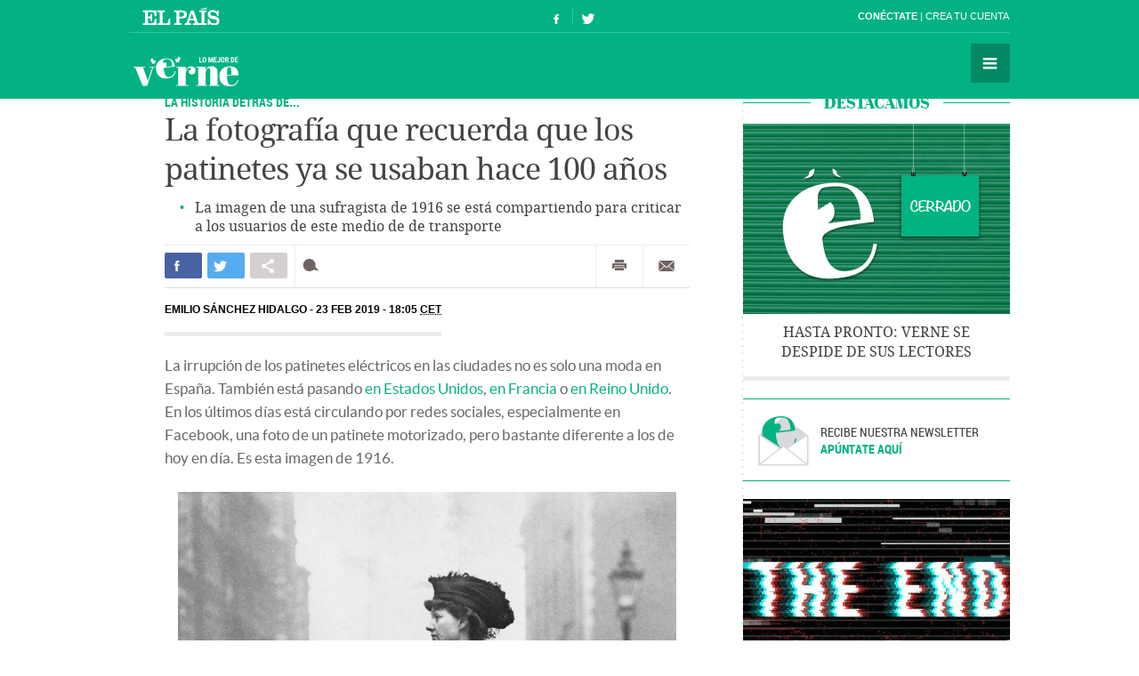

--- FILE ---
content_type: text/html; charset=UTF-8
request_url: https://verne.elpais.com/verne/2019/02/23/articulo/1550938959_901007.html
body_size: 13418
content:
<!DOCTYPE html>
<html lang="es">
<head>
<meta http-equiv="Content-Type" content="text/html; charset=utf8" />
<title> La fotografía que recuerda que los patinetes ya se usaban hace 100 años | Verne EL PA&Iacute;S</title>
<meta name="lang" content="es" />
<meta name="viewport" content="width=device-width,initial-scale=1, user-scalable=no" />
<meta name="author" content="Ediciones El País" />
<meta name="description" content="La imagen de una sufragista de 1916 se está compartiendo para criticar a los usuarios de este medio de de transporte." />
<meta name="keywords" content="fotografía, recordar, patinete, usar, hacer, 100, año, imagen, sufragista, 1916, estar, compartir, criticar, usuario, medio, transporte" />
<meta name="date" scheme="W3CDTF" content="2019-02-23T18:05:42+01:00" />
<meta name="apple-mobile-web-app-capable" content="yes" />
<meta name="apple-mobile-web-app-status-bar-style" content="transparent" />
<meta name="mobile-web-app-capable" content="yes" />
<meta name="news_keywords" content="Patinetes eléctricos,Feminismo,Transporte urbano,Movimientos sociales,Vehículos,Mujeres,Transporte"/>
<meta name="DC.title" lang="es" content="La fotografía que recuerda que los patinetes ya se usaban hace 100 años" />
<meta name="DC.description" lang="es" content="La imagen de una sufragista de 1916 se está compartiendo para criticar a los usuarios de este medio de de transporte." />
<meta name="DC.subject" lang="es" content="fotografía, recordar, patinete, usar, hacer, 100, año, imagen, sufragista, 1916, estar, compartir, criticar, usuario, medio, transporte" />
<meta name="DC.date.issued" scheme="W3CDTF" content="2019-02-23" />
<meta name="DC.creator" content="Ediciones El País" />
<meta name="DC.publisher" content="Ediciones El País" />
<meta name="DC.date" scheme="W3CDTF" content="2019-02-23" />
<meta name="DC.language" scheme="RFC1766" content="es" />
<meta property="article:modified_time" content="2019-02-23T18:05:42+01:00" />
<meta property="article:publisher" content="https://www.facebook.com/verne.elpais" />
<meta property="article:published_time" content="2019-02-23" />
<meta property="article:section" content="articulo" />
<meta property="article:tag" content="Patinetes eléctricos" />
<meta property="article:tag" content="Feminismo" />
<meta property="article:tag" content="Transporte urbano" />
<meta property="article:tag" content="Movimientos sociales" />
<meta property="article:tag" content="Vehículos" />
<meta property="article:tag" content="Mujeres" />
<meta property="article:tag" content="Transporte" />
<meta property="og:title" content="La fotografía que recuerda que los patinetes ya se usaban hace 100 años"/>
<meta property="og:description" content="La imagen de una sufragista de 1916 se está compartiendo para criticar a los usuarios de este medio de de transporte."/>
<meta property="og:image" content="https://ep01.epimg.net/verne/imagenes/2019/02/23/articulo/1550938959_901007_1550940346_rrss_normal.jpg"/>
<meta property="og:image:width" content="720">
<meta property="og:image:height" content="377">
<meta property="og:updated_time" content="2019-02-23T18:05:42+01:00" />
<meta property="og:url" content="https://verne.elpais.com/verne/2019/02/23/articulo/1550938959_901007.html" />
<meta property="og:type" content="article"/>
<meta property="og:site_name" content="Verne"/>
<meta property="fb:pages"      content="778087035581065" />
<meta property="fb:app_id" content="94039431626"/>
<meta property="twitter:card" content="summary_large_image" />
<meta property="twitter:site" content="@verne" />
<link rel="alternate" href="https://ep00.epimg.net/rss/verne/portada.xml" type="application/rss+xml" title="RSS de la portada de Verne"/>
<link rel="apple-touch-icon-precomposed" href="//ep01.epimg.net/verne/iconos/v1.x/v1.0/logos/ico_app.png" />
<link rel="shortcut icon" sizes="196x196" href="//ep01.epimg.net/verne/iconos/v1.x/v1.0/logos/ico_app.png" />
<link rel="canonical" href="https://verne.elpais.com/verne/2019/02/23/articulo/1550938959_901007.html" />
<link rel="amphtml" href="https://verne.elpais.com/verne/2019/02/23/articulo/1550938959_901007.amp.html" />
<link rel="icon" href="//ep01.epimg.net/verne/iconos/v1.x/v1.0/logos/favicon.ico" type="image/png" />
<script language="javaScript" type="text/javascript">
var c_title         = encodeURIComponent('La fotografía que recuerda que los patinetes ya se usaban hace 100 años');
var c_via           = '@verne';
    c_via           = c_via.split('@');
    c_via           = c_via[1];
var c_url           = 'https://verne.elpais.com/verne/2019/02/23/articulo/1550938959_901007.html/verne/2019/02/23/articulo/1550938959_901007.html';
var c_media         = 'https://ep01.epimg.net/verne/imagenes/2019/02/23/articulo/1550938959_901007_1550940346_rrss_normal.jpg';
var c_description   = 'La imagen de una sufragista de 1916 se está compartiendo para criticar a los usuarios de este medio de de transporte.';
var c_idioma        = 'es';
var url_cache       = '';
</script>
<link href="//ep01.epimg.net/verne/estilos/v1.x/v1.0/comunes.css"  rel="stylesheet" />
<link href="//ep01.epimg.net/verne/estilos/v1.x/v1.0/noticia.css"  rel="stylesheet" />
<link href="//ep01.epimg.net/verne/estilos/v1.x/v1.0/imprimir.css" media="print" rel="stylesheet" />
<!--[if lt IE 9]> <script type="text/javascript" src="//ep01.epimg.net/verne/js/v1.x/v1.0/html5.js"></script> <link rel="stylesheet" href="//ep01.epimg.net/verne/estilos/v1.x/v1.0/ie.css"/> <![endif]--> 
<script type="text/javascript" src="//ep01.epimg.net/verne/js/v1.x/v1.0/noticia.js"></script>
<script type="text/javascript" src="//ep01.epimg.net/verne/js/v1.x/v1.0/noticia_pasapasa.js"></script>
<script type="text/javascript" src="//ep01.epimg.net/verne/js/v1.x/v1.0/funciones.js"></script>
<script type="text/javascript" src="//ep01.epimg.net/js/comun/ll/lazyload.min.js"></script>
<script type="text/javascript">
//<![CDATA[
	var videoPublicityDown = false;
	var videoFuente = "0";
	var url_cache = "//ep02.epimg.net";
	var url_reproductor_epet = "/reproductores/playerVERNE.swf";
	var css_multimedia = "//ep00.epimg.net/estilos/multimedia/multimedia_verne.css";

	var UrlPublicidad = "//pubads.g.doubleclick.net/gampad/ads?sz=640x480&iu=%2F7811748%2Felpais_web%2Fplayer_video%2Fflash&ciu_szs=&impl=s&gdfp_req=1&env=vp&output=vast&correlator={random}&unviewed_position_start=1&description_url=[description_url]";
	var UrlPublicidadOveron = "//pubads.g.doubleclick.net/gampad/ads?sz=640x480&iu=%2F7811748%2Foveron_player%2Felpais_web%2Fflash&ciu_szs=&impl=s&gdfp_req=1&env=vp&output=vast&correlator={random}&unviewed_position_start=1&description_url=[description_url]";

	var publicidad_HTML5 = true;
	var postroll_HTML5 = true;
	var marcado_logtrust = true;
	var MPEP_responsive = true;
	var prebidVideoPEP = true;

	var mediateca_activo_PEP = true;
	//var simplemediaplayer_mediateca_PEP = "//playertop.elpais.com/psdmedia/media/simple/js/SimpleMediaPlayer.youtube.js"
	//var simplemediaplayer_mediateca_PEP = "//playertop.elpais.com/psdmedia/media/simple/js/SimpleMediaPlayer.youtube2.js"

	var DFP_agrupados = 'la_historia_detras_de_a';
	var listado_norm_tags = 'patinetes_electricos_a,feminismo_a,transporte_urbano_a,movimientos_sociales_a,vehiculos_a,mujeres_a,transporte_a,la_historia_detras_de_a';
	var DFP_tags = ["patinetes_electricos_a","feminismo_a","transporte_urbano_a","movimientos_sociales_a","vehiculos_a","mujeres_a","transporte_a","la_historia_detras_de_a"];
	var listado_id_tags = '193031,31739,76604,60240,77893,60316,76590,146635';
	var listado_id_autores = '155527';
	var listado_norm_autores = 'emilio_sanchez_hidalgo_a';

	var referrer = document.referrer;
	if (referrer.indexOf("//t.co/") > -1 || (referrer.indexOf("twitter.com") > 0 && referrer.indexOf("twitter.com") < 30) )
	{
		if (typeof(DFP_tags) != "undefined")
			DFP_tags.push("fromtwitter");
		else
			var DFP_tags = ["fromtwitter"];
	}

	var reg_ref_noticia = /http.?:\/\/[^\/]*\/[^\/]*\/\d+\/\d+\/\d+\/[^\/]*\/(.*?)\.html/i;
	var result_rrn = reg_ref_noticia.exec(document.location.href);
	if (result_rrn)
	{
		if (typeof(DFP_tags) != "undefined")
			DFP_tags.push(result_rrn[1]);
		else
			var DFP_tags = [result_rrn[1]];
	}

//]]>
</script>
<script language="Javascript" type="text/javascript" src="//ep01.epimg.net/js/comun/cx/recomendador.min.js"></script></head>
<body id="noticia" class="noticia" itemscope itemtype="https://schema.org/WebPage"><div id="pxlhddncntrl" style="display:none"><script src="//ep00.epimg.net/js/prisa/user.min.js?i=1"></script><script src="//ep00.epimg.net/verne/js/v1.x/v1.0/user.min.js?v=1"></script><script src="//ep00.epimg.net/js/comun/avisopcdidomi2.js"></script><script src="//ep00.epimg.net/js/gdt/0681c221600c/a81a11db86dc/launch-f2b3c876fe9c.min.js"></script><script src="//ep00.epimg.net/verne/js/comun/comun.min.js"></script><script src="//ep00.epimg.net/verne/js/comun/suggest.js"></script><script src="https://arcsubscriptions.elpais.com/shareSession.js"></script></div><script src="//ep00.epimg.net/js/comun/ll/lazyload.min.js"></script>
<!--== .contenedor ini ==-->
<script type="text/javascript" src="https://ak-ads-ns.prisasd.com/slot/elpais/slot.js"></script>
<div id="AdsCode" style="display:none">
<script type="text/javascript"> 
if (typeof (PBS) != "undefined") {
    var gtpdivid = 'elpais_gpt',
        gtpadunit = 'elpais_verne_tipoacceso/articulo',
        huecosPBS = {},
        listadoKW = [],
        lo_bit = "",
        ls_publi_tipo_acceso = (dispositivoMovil && dispositivoMovil == true) ? 'mob' : 'web';
    gtpadunit = gtpadunit.replace('tipoacceso', ls_publi_tipo_acceso);
    if (typeof (DFP_tags) != "undefined")
        listadoKW = DFP_tags;

    var la_kw_edicion_y_pais = ['p_', 'g_default'];
    listadoKW = listadoKW.concat(la_kw_edicion_y_pais);

    var pbs_dimensiones = EPETBrowserDims();

    if (pbs_dimensiones.ancho >= 980) {
        huecosPBS = {
            "skin": true,
            "ldb1": [
                [728, 90],
                [970, 90],
                [980, 90],
                [980, 180],
                [980, 250]
            ],
            "ldb2": [
                [728, 90],
                [980, 90]
            ],
            "mpu1": [
                [300, 250],
                [300, 600]
            ],
            "mpu2": [
                [300, 250],
                [300, 600]
            ]
        };
    } else if (pbs_dimensiones.ancho >= 728) {
        huecosPBS = {
            "skin": true,
            "ldb1": [
                [728, 90]
            ],
            "ldb2": [
                [728, 90]
            ],
            "mpu1": [
                [300, 250],
                [300, 600]
            ],
            "mpu2": [
                [300, 250],
                [300, 600]
            ]
        };
    } else {
        huecosPBS = {
            "mldb1": [
                [320, 50],
                [320, 100]
            ]
        };

        lo_bit = [{
            sel: '#cuerpo_noticia > p, #cuerpo > p',
            min: 2,
            cls: "publi_luto_vertical",
            pos: {
                'mpu1': [1, [
                    [300, 600],
                    [300, 250]
                ]],
                'mpu2': [4, [300, 250]],
                'mpu3': [6, [300, 250]]
            }
        }];
    }

    var la_opciones_publicidad = {
        asy: true,
        adunit: gtpadunit,
        divid: gtpdivid,
        key: {
            pbskey: listadoKW
        },
        ads: huecosPBS,
        ced: true,
        viT: {
            "sel": '#cuerpo_noticia > p, #cuerpo > p',
            "c": {
                "ch": 300,
                "el": 2,
                "mb": "20px",
                "f": "1D",
                "fc": "fr_pbs_VAST"
            }
        }
    };

    if (lo_bit != "") {
        la_opciones_publicidad["biT"] = lo_bit;
    }

    PBS.setAds(la_opciones_publicidad);

} else
    var PBS = {
        display: function () {}
    };
    </script>  
</div>
<div class="envoltorio_publi estirar">
<script type='text/javascript'>
  if (pbs_dimensiones.ancho >= 728) {
  document.write("<div id='elpais_gpt-INTER'> <script type='text/javascript'> PBS.display('INTER');<\/script></div><div id='elpais_gpt-SKIN'><script type='text/javascript'>PBS.display('SKIN');<\/script></div>");
  }
</script>
</div>
<div class="contenedor estirar">
<div class="envoltorio_publi estirar">
<script type='text/javascript'>
	if (gtpadunit.indexOf('_mob') == -1)
		document.write("<div id='elpais_gpt-LDB1' class='publi_luto_vertical'><script type='text/javascript'>PBS.display('LDB1');<\/script></div>");
	else
		document.write("<div id='elpais_gpt-MLDB1' class='publi_luto_vertical'><script type='text/javascript'>PBS.display('MLDB1');<\/script></div>");
</script>
</div>
<header id="cabecera" class="cabecera cabecera_fija" itemscope="" itemtype="https://schema.org/WPHeader">
<div class="interior estirar">
<div class="contenedor_barra_superior">
<div class="barra_superior estirar">
<div class="contenedor_izquierda">
<a href="//elpais.com" class="el_pais">El País</a>
</div>
<div class="contenedor_derecha">
<div class="usuario">
<div class="fuera estirar" id="boton_usuario">
<a href="https://elpais.com/subscriptions/#/sign-in?prod=VERNE&o=CABEP&backURL=https%3A%2F%2Fverne.elpais.com%2Fverne%2F2019%2F02%2F23%2Farticulo%2F1550938959_901007.html" id="botonIniciarSesion" class="boton iniciar_sesion" title="Con&eacute;ctate">Con&eacute;ctate</a>
<a href="https://elpais.com/subscriptions/#/register?prod=VERNE&o=CABEP&backURL=https%3A%2F%2Fverne.elpais.com%2Fverne%2F2019%2F02%2F23%2Farticulo%2F1550938959_901007.html" class="boton registro">Crea tu cuenta </a>
</div>
</div>
</div>
</div>
</div>
<span class="logo" itemscope itemtype="https://data-vocabulary.org/Breadcrumb"><a itemprop="url title" href="//verne.elpais.com">Verne</a></span>
<ul class="siguenos_en estirar">
<li class="facebook"><a href="https://www.facebook.com/verne.elpais">Síguenos en Facebook</a></li>
<li class="twitter"><a href="https://twitter.com/verne">Síguenos en Twitter</a></li>
</ul>
<div class="contenedor_menu">
<div class="menu" id="menu">
<button id="desplegar_menu" class="boton desplegar_menu">Secciones</button>
<div class="navegacion estirar" itemscope="" itemtype="https://schema.org/SiteNavigationElement">
<ul class="ediciones">
<li class=""> <a href="/s/set_verne_espana.html">Edición España</a></li>
<li class=""> <a href="/s/set_verne_mexico.html">Edición México</a></li>
</ul>
<div class="contenedor_listado_temas estirar">
<p><span>Explora nuestras historias</span> por temas</p>
<ul class="listado_temas estirar">
<li itemprop="name"><a href="//verne.elpais.com/agr/lo_mejor_de_verne/a/" itemprop="url">Lo mejor de Verne</a></li>
<li itemprop="name"><a href="//verne.elpais.com/agr/mil_voces/a/" itemprop="url">Mil Voces</a></li>
<li itemprop="name"><a href="//verne.elpais.com/agr/en_primera_persona/a/" itemprop="url">En 1º persona</a></li>
<li itemprop="name"><a href="//verne.elpais.com/tag/bulos_internet/a/" itemprop="url">Bulos</a></li>
<li itemprop="name"><a href="//verne.elpais.com/agr/tu_cerebro_y_tu/a/" itemprop="url">Tu cerebro y tú</a></li>
<li itemprop="name"><a href="//verne.elpais.com/agr/la_historia_detras_de/a/" itemprop="url">La historia detrás de...</a></li>
<li itemprop="name"><a href="//verne.elpais.com/tag/viral_internet/a/" itemprop="url">Virales</a></li>
<li itemprop="name"><a href="//verne.elpais.com/agr/en_linea/a/" itemprop="url">En línea</a></li>
<li itemprop="name"><a href="//verne.elpais.com/tag/humor/a/" itemprop="url">Humor</a></li>
<li itemprop="name"><a href="//verne.elpais.com/tag/video/a/" itemprop="url">Vídeos</a></li>
<li itemprop="name"><a href="//verne.elpais.com/agr/filosofia_inutil/a/" itemprop="url">Filosofía inútil</a></li>
<li itemprop="name"><a href="//verne.elpais.com/agr/la_carta_de_verne/a/" itemprop="url">La carta de Verne</a></li>
</ul>
</div>
<div id="capaBuscarTemas" class="capa_buscar_temas">
<div class="eleccion_temas estirar">
<form>
<input id="busqueda" type="search" class="temas" placeholder="Buscar cosas">
<div class="desplegable_temas" style="visibility: hidden; z-index: 10500; position: absolute;">
<ul>
<li class="reposo autor">Al<strong>asd</strong>air Fotheringham</li>
<li class="reposo">Al<strong>asd</strong>air Fraser</li>
<li class="reposo">Cecilia G<strong>asd</strong>ia</li>
<li class="reposo">Guardia Revolucionaria</li>
<li class="reposo">Jaume M<strong>asd</strong>eu</li>
<li class="reposo autor">Jordi Plan<strong>asd</strong>emunt</li>
<li class="encima">Jordi Plan<strong>asd</strong>emunt</li>
<li class="reposo">José Banús M<strong>asd</strong>eu</li>
<li class="reposo">Lawrence K<strong>asd</strong>an</li>
<li class="reposo">N<strong>ASD</strong>AQ</li>
<li class="reposo">R<strong>ASD</strong></li>
</ul>
</div>
<p class="ejemplo">Ejemplo: <em>Podemos, Twitter</em></p>
</form>
<script>new EPETSuggestTag(document.getElementById('busqueda'));</script>
</div>
</div>
<!--== .capa_buscar_temas ==-->
<div class="usuario">
<div class="fuera estirar" id="boton_usuario">
<a href="https://elpais.com/subscriptions/#/sign-in?prod=VERNE&o=CABEP&backURL=https%3A%2F%2Fverne.elpais.com%2Fverne%2F2019%2F02%2F23%2Farticulo%2F1550938959_901007.html" id="botonIniciarSesion" class="boton iniciar_sesion" title="Con&eacute;ctate">Con&eacute;ctate</a>
<a href="https://elpais.com/subscriptions/#/register?prod=VERNE&o=CABEP&backURL=https%3A%2F%2Fverne.elpais.com%2Fverne%2F2019%2F02%2F23%2Farticulo%2F1550938959_901007.html" class="boton registro">Crea tu cuenta </a>
</div>
</div>
<div class="barra_enlaces"><a href="//verne.elpais.com/estaticos/quienes-somos/">Quiénes somos</a> 
<a href="https://plus.elpais.com/newsletters/lnp/1/318/?prm=home_landingnwl_verne">Newsletter</a>
</div>
</div>
<!--== .navegacion ==-->
</div>
</div>
</div>
</header>
<div class="contenido estirar">
<main class="principal" id="principal">
<article class="articulo_completo" itemscope itemtype="https://schema.org/Article">
<div class="envoltorio estirar">
<div class="contenido">
<header class="encabezado">
<div class="antetitulo"><span class="enlace"><a class="enlace" href="//verne.elpais.com/agr/la_historia_detras_de/a" title="LA HISTORIA DETRÁS DE...">LA HISTORIA DETRÁS DE...</a></span></div>
<h1 id="titulo_noticia" itemprop="name headline" class="titulo">La fotografía que recuerda que los patinetes ya se usaban hace 100 años</h1>
<div id="subtitulo_noticia">
<h2  itemprop="alternativeHeadline"  class="subtitulo">La imagen de una sufragista de 1916 se está compartiendo para criticar a los usuarios de este medio de de transporte</h2>
</div>
</header>
<div class="barra_compartir estirar">
<ul class="redes estirar" id="compartir_social_superior">
<li class="facebook"><button id="superior_fb" class="boton estirar"><span class="ico">Compartir en Facebook</span> <span class="contador" id="fbnumsuperior_"></span></button></li>
<li class="twitter"><button id="superior_twit" class="boton estirar"><span class="ico">Compartir en Twiter</span> <span class="contador" id="tnumsuperior_"></span></button></li>
<li class="mas"><button class="boton boton_capa_mas" id="boton_capa_mas_superior">Compartir en otras redes</button>
<div class="capa capa_mas estirar" id="capa_mas_superior"> <button class="boton cerrar" id="cerrar_capa_mas_superior">Cerrar</button>
<ul class="estirar">
<li class="googleplus"><button id="superior_gp" class="boton estirar"><span class="ico">Google Plus</span></button></li>
<li class="linkedin"><button id="superior_linkedin" class="boton estirar"><span class="ico">LinkedIn</span></button></li>
<li class="pinterest"><button id="superior_pinit" class="boton estirar"><span class="ico">Pinterest</span></button></li>
</ul>
</div>
</li>
<li class="comentarios " id="li_comentarios_noticia_superior_1550941533-ccee49e9c0ea2f706024b277a08ab49c"><a href="#bloque_comentarios" class="boton estirar" title="Ver comentarios"  id="enlace_num_comentarios_header_superior_1550941533-ccee49e9c0ea2f706024b277a08ab49c"><span class="ico">Comentar</span> <span class="contador" id="num_comentarios_header_superior_1550941533-ccee49e9c0ea2f706024b277a08ab49c"></span> </a></li>
</ul>
<ul class="varios estirar">
<li class="imprimir"><a id='superior_bomn_imprimir' href="javascript:print();" class="boton">Imprimir</a></li>
<li class="enviar_correo"><button  id="superior_enviar" class="boton boton_enviar_correo">Enviar por correo</button>
<div id="superior_capaEnviarCorreo" class="capa capa_enviar_correo" style="display: none;"></div> 
<script>
    new EPETTwitter ( document.getElementById('superior_twit'), document.getElementById('tnumsuperior_'), params );
    new EPETFacebook ( document.getElementById('superior_fb'), document.getElementById('fbnumsuperior_'), params );
    new EPETGooglePlus ( document.getElementById('superior_gp'), params );
    new EPETLinkedin ( document.getElementById('superior_linkedin'), params );
    new EPETPinterest ( document.getElementById('superior_pinit'), params );
</script>
</li>
</ul>
</div>
<div class="barra_meta">
<meta content="2019-02-23T18:05:42+01:00" itemprop="datePublished">
<span class="autor"><a href="/autor/emilio_sanchez_hidalgo/a/" class="author" itemprop="author" title="Ver todas las noticias de Emilio Sánchez Hidalgo">Emilio Sánchez Hidalgo</a></span>
<time datetime="2019-02-23T18:05:42+01:00" itemprop="dateModified" class="actualizado">  <a href="/tag/fecha/20190223" title="Ver todas las noticias de esta
fecha">23 FEB 2019 - 18:05 <abbr title="Central European Time">CET</abbr></a></time>
</div>
<!--== .meta ==-->
<div class="cuerpo" itemprop="articleBody" id="cuerpo_noticia">
<p dir="ltr">La irrupción de los patinetes eléctricos en las ciudades no es solo una moda en España. También está pasando <a href="https://www.nytimes.com/2018/08/18/opinion/electric-scooters-new-york-city.html">en Estados Unidos</a>, <a href="https://www.theguardian.com/world/2018/jul/09/electric-scooter-paris-mobile-app-lime-startup">en Francia</a> o <a href="https://www.forbes.com/sites/adeyemiajao/2019/02/01/everything-you-want-to-know-about-scooters-and-micro-mobility/#5c417b3f5de6">en Reino Unido</a>. En los últimos días está circulando por redes sociales, especialmente en Facebook, una foto de un patinete motorizado, pero bastante diferente a los de hoy en día. Es esta imagen de 1916.</p>
<div id="sumario_1|foto" class="centro">
<a name="sumario_1"></a>
<div class="media">
<figure class="foto" itemprop="image" itemscope itemtype="https://schema.org/ImageObject">
<meta itemprop="url" content="https://ep01.epimg.net/verne/imagenes/2019/02/23/articulo/1550938959_901007_1550939263_sumario_normal.jpg"/>
<img onload="lzld(this)" src="//ep00.epimg.net/t.gif" data-src="//ep01.epimg.net/verne/imagenes/2019/02/23/articulo/1550938959_901007_1550939263_sumario_normal.jpg" width="560" height="769" title="" alt="">
<figcaption itemprop="description" class="pie"> Florence Norman, por las calles de Londres en 1916. <span class="firma">Paul Thompson&nbsp;(Getty Images)</span></figcaption>
</figure>
</div>
</div>
<p dir="ltr">Se está difundiendo mucho: <a href="https://www.theguardian.com/world/2018/jul/09/electric-scooter-paris-mobile-app-lime-startup">este post de Facebook</a> en inglés del 5 de febrero ha sido compartido 37.000 veces, <a href="https://www.facebook.com/jmpaslesgens/photos/a.253037785397362/292957568072050/?type=3&amp;theater">este otro en francés</a> del 26 de enero lleva 11.000 compartidos. La publicación en francés va acompañada del texto: “Cuando te crees que el mayor progreso tecnológico que hay es tu patinete motorizado y te encuentras con esta foto de 1916”. También se está difundiendo en español y en otras redes, como Twitter, pero <a href="https://twitter.com/vic_Pascual/status/1098911665075163137">con bastantes menos compartidos</a>.</p>
<p dir="ltr">La imagen se está difundiendo mucho últimamente, pero ha habido otras ocasiones en las que ha sido bastante compartida en redes sociales. Hay publicaciones que se remontan, al menos, <a href="https://www.reddit.com/r/TheWayWeWere/comments/1peq4d/suffragette_florence_norman_on_a_motor_scooter_in/">a 2013</a>. Y muchas de ellas van acompañadas del mismo mensaje: “No te creas tan moderno por tener un patinete”.</p>
<div id="sumario_2|html" class="centro">
<a name="sumario_2"></a>
<blockquote class="twitter-tweet" data-cards="hidden" data-lang="es">
<p dir="ltr" lang="es">Esta mujer ya iba en patinete en 1916.<br />Jaque mate, modernetes. <a href="https://t.co/37lA9HMJzV">pic.twitter.com/37lA9HMJzV</a></p>
— 𝕀𝕟𝕧𝕖𝕣𝕤𝕠𝕣𝕒𝕣𝕣𝕚𝕖𝕤𝕘𝕒𝕕𝕠™ (@InverArriesgado) <a href="https://twitter.com/InverArriesgado/status/970662458212921344?ref_src=twsrc%5Etfw">5 de marzo de 2018</a></blockquote>
<script async="" src="https://platform.twitter.com/widgets.js" charset="utf-8" type="text/javascript"></script>
<blockquote class="twitter-tweet" data-cards="hidden" data-lang="es">
<p dir="ltr" lang="es">Te crees muy moderno con tu patinete eléctrico hasta que descubres esta foto de 1916. <a href="https://t.co/4mxg2k6Pei">pic.twitter.com/4mxg2k6Pei</a></p>
— Jorge Álvarez (@seck_thor) <a href="https://twitter.com/seck_thor/status/1069591354064453633?ref_src=twsrc%5Etfw">3 de diciembre de 2018</a></blockquote>
<script async="" src="https://platform.twitter.com/widgets.js" charset="utf-8" type="text/javascript"></script>
<blockquote class="twitter-tweet" data-cards="hidden" data-lang="es">
<p dir="ltr" lang="es">A ver si va a resultar que no sois tan modernos como os creíais.<br /><br />Florence Norman en 1916. La foto no sé de quién es. <a href="https://t.co/lf8XUAafQV">pic.twitter.com/lf8XUAafQV</a></p>
— Jorge Quiñoa (@AnneDeTroye) <a href="https://twitter.com/AnneDeTroye/status/795911804601901056?ref_src=twsrc%5Etfw">8 de noviembre de 2016</a></blockquote>
<script async="" src="https://platform.twitter.com/widgets.js" charset="utf-8" type="text/javascript"></script>
</div>
<p dir="ltr"><strong>¿Quién es la mujer del patinete?</strong></p>
<p dir="ltr">Todos estos comentarios en torno a la foto se quedan en la superficie de lo que realmente puede contar la imagen. Estos dos tuits consecutivos de @Nekodificador resumen a qué nos referimos.</p>
<div id="sumario_3|html" class="centro">
<a name="sumario_3"></a>
<blockquote class="twitter-tweet" data-lang="es">
<p dir="ltr" lang="es">Me llama la atención un patinete en 1916. Subo la foto y me decís que la mujer es Florence Norman. La busco en internet y descubro que es una de las mujeres que defendió el derecho al voto femenino. Internet es maravilloso, joder.</p>
— Nekodificador 💬 (@Nekodificador) <a href="https://twitter.com/Nekodificador/status/1087299418712432642?ref_src=twsrc%5Etfw">21 de enero de 2019</a></blockquote>
<script async="" src="https://platform.twitter.com/widgets.js" charset="utf-8" type="text/javascript"></script>
</div>
<p dir="ltr">Como indica en su tuit @Nekodificador, la mujer de la fotografía es Florence Norman, una&nbsp; sufragista de Reino Unido. La imagen fue tomada en Londres en 1916 por el fotógrafo Paul Thompson. Entonces, los británicos se encontraban inmersos en plena Primera Guerra Mundial. El pie de foto que explica la imagen en el catálogo de Getty Images indica que Norman va camino de su puesto de trabajo y que el patinete era un regalo de su marido. Entonces, esta mujer tenía 33 años</p>
<p dir="ltr">Norman nació en 1883 en el seno de una familia acomodada de Reino Unido. Su apellido de soltera era McLaren. Dos de sus hermanos eran políticos progresistas, al igual que el hombre con el que casó en 1907, con 24 años: Henry Norman. Tanto la familia McLaren como la familia Norman apoyaban activamente el sufragio femenino.</p>
<p dir="ltr"><a href="https://aim25.com/cgi-bin/vcdf/detail?coll_id=10639&amp;inst_id=65&amp;nv1=search&amp;nv2=">La biografía sobre ella de la Librería de Mujeres de Londres</a> indica que antes de la guerra formó parte la Unión Nacional de Sociedades de Sufragio Femenino, el conglomerado de organizaciones que peleaban por este derecho en Reino Unido a principios del siglo XX y finales del XIX. Durante parte de la guerra, trabajó en un hospital en Francia junto a su marido, concretamente en Wimereux (Pas-de-Calais).</p>
<p dir="ltr">“Su mayor logro fue asegurar que la contribución que las mujeres habían hecho a la Primera Guerra Mundial no se olvidara. Estuvo ligada al Museo Imperial de la Guerra (Londres) desde su inicio en 1917, actuando como presidenta del <a href="https://www.iwm.org.uk/history/a-closer-look-at-the-womens-work-collection">Comité de Trabajo de las Mujeres</a>”, cuenta sobre ella <a href="https://www.npg.org.uk/collections/search/person/mp54136/florence-priscilla-nee-mclaren-lady-norman" target="_blank">la biografía que le dedica la Galería Nacional de Reino Unido</a>. Este museo esconde varios retratos de Norman.</p>
<div id="sumario_4|foto" class="centro">
<a name="sumario_4"></a>
<div class="media">
<figure class="foto" itemprop="image" itemscope itemtype="https://schema.org/ImageObject">
<meta itemprop="url" content="https://ep01.epimg.net/verne/imagenes/2019/02/23/articulo/1550938959_901007_1550939957_sumario_normal.jpg"/>
<img onload="lzld(this)" src="//ep00.epimg.net/t.gif" data-src="//ep01.epimg.net/verne/imagenes/2019/02/23/articulo/1550938959_901007_1550939957_sumario_normal.jpg" width="560" height="400" title="" alt="">
<figcaption itemprop="description" class="pie"> Florence Norman, en un retrato de 1917 (izquierda) y otro de 1920 (derecha). <span class="firma">Bassano Ltd / Olive Edis&nbsp;(National Gallery)</span></figcaption>
</figure>
</div>
</div>
<p dir="ltr"><strong>Pero ¿y el patinete?</strong></p>
<p>El vehículo sobre el que se encuentra Norman en la fotografía que está circulando en redes es un Autoped, uno de los primeros modelos de patinete motorizado de la historia. <a href="https://www.iwm.org.uk/history/a-closer-look-at-the-womens-work-collection">Se empezó a fabricar en 1915</a> en Estados Unidos y en Alemania. <a href="https://mashable.com/2015/06/15/1916-suffragette-scooter/?europe=true">El servicio postal de Estados Unidos utilizó el Autoped</a>.</p>
<div id="sumario_5|foto" class="centro">
<a name="sumario_5"></a>
<div class="media">
<blockquote class="reddit-card" data-card-created="1550940061"><a href="https://www.reddit.com/r/electricvehicles/comments/9w8d3s/postmen_on_autoped_scooters_washington_dc_1917/">“Postmen on Autoped scooters, Washington D.C., 1917” Photo via Super Retro</a> from <a href="http://www.reddit.com/r/electricvehicles">r/electricvehicles</a></blockquote>
<script async="" src="//embed.redditmedia.com/widgets/platform.js" charset="UTF-8" type="text/javascript"></script>
<p class="autor_cita">Carteros en patinetes Autoped, Washington D.C., 1917.</p>
</div>
</div>
<p dir="ltr">Alcanzaba una velocidad de 32 kilómetros por hora y funcionaba con un motor de combustión. Después de usarlo, el Autoped se podía plegar, al igual que los patinetes eléctricos de hoy en día.</p>
<p class="nota_pie">* También puedes seguirnos en <a href="https://www.instagram.com/verne.elpais/">Instagram</a> y <a href="https://flipboard.com/@VerneElPais">Flipboard</a>. ¡No te pierdas lo mejor de Verne!</p>            	              </div>
<div class="barra_compartir estirar">
<ul class="redes estirar" id="compartir_social_inferior">
<li class="facebook"><button id="inferior_fb" class="boton estirar"><span class="ico">Compartir en Facebook</span> <span class="contador" id="fbnuminferior_"></span></button></li>
<li class="twitter"><button id="inferior_twit" class="boton estirar"><span class="ico">Compartir en Twiter</span> <span class="contador" id="tnuminferior_"></span></button></li>
<li class="mas"><button class="boton boton_capa_mas" id="boton_capa_mas_inferior">Compartir en otras redes</button>
<div class="capa capa_mas estirar" id="capa_mas_inferior"> <button class="boton cerrar" id="cerrar_capa_mas_inferior">Cerrar</button>
<ul class="estirar">
<li class="googleplus"><button id="inferior_gp" class="boton estirar"><span class="ico">Google Plus</span></button></li>
<li class="linkedin"><button id="inferior_linkedin" class="boton estirar"><span class="ico">LinkedIn</span></button></li>
<li class="pinterest"><button id="inferior_pinit" class="boton estirar"><span class="ico">Pinterest</span></button></li>
</ul>
</div>
</li>
<li class="comentarios " id="li_comentarios_noticia_inferior_1550941533-ccee49e9c0ea2f706024b277a08ab49c"><a href="#bloque_comentarios" class="boton estirar" title="Ver comentarios"  id="enlace_num_comentarios_header_inferior_1550941533-ccee49e9c0ea2f706024b277a08ab49c"><span class="ico">Comentar</span> <span class="contador" id="num_comentarios_header_inferior_1550941533-ccee49e9c0ea2f706024b277a08ab49c"></span> </a></li>
</ul>
<ul class="varios estirar">
<li class="imprimir"><a id='inferior_bomn_imprimir' href="javascript:print();" class="boton">Imprimir</a></li>
<li class="enviar_correo"><button  id="inferior_enviar" class="boton boton_enviar_correo">Enviar por correo</button>
<div id="inferior_capaEnviarCorreo" class="capa capa_enviar_correo" style="display: none;"></div> 
<script>
    new EPETTwitter ( document.getElementById('inferior_twit'), document.getElementById('tnuminferior_'), params );
    new EPETFacebook ( document.getElementById('inferior_fb'), document.getElementById('fbnuminferior_'), params );
    new EPETGooglePlus ( document.getElementById('inferior_gp'), params );
    new EPETLinkedin ( document.getElementById('inferior_linkedin'), params );
    new EPETPinterest ( document.getElementById('inferior_pinit'), params );
</script>
</li>
</ul>
</div>
</div>
<!--== .patrocinio ==-->
<div class="enlaces_abajo estirar">
<section class="enlaces">
<p class="sigue_leyendo">Sigue leyendo</p>
<ul class="listado_enlaces">
<li class="confoto">
<figure itemprop="image" itemscope="" itemtype="https://schema.org/Photograph" class="foto">
<meta itemprop="url" content="https://ep01.epimg.net/verne/imagenes/2019/02/23/articulo/1550938959_901007_1550941453_noticiarelacionadaprincipal_normal.jpg">
<a href="//verne.elpais.com/verne/2018/10/24/articulo/1540403855_221197.html" title="">
<img width="486" height="347" onload="lzld(this)" src="//ep00.epimg.net/t.gif" data-src="//ep01.epimg.net/verne/imagenes/2019/02/23/articulo/1550938959_901007_1550941453_noticiarelacionadaprincipal_normal.jpg" alt="" title="">
</a>
</figure>
<a href="//verne.elpais.com/verne/2018/10/24/articulo/1540403855_221197.html"  >Así es moverse por Madrid en el recién regulado patinete eléctrico </a>			</li>
<li class="confoto">
<figure itemprop="image" itemscope="" itemtype="https://schema.org/Photograph" class="foto">
<meta itemprop="url" content="https://ep01.epimg.net/verne/imagenes/2019/02/23/articulo/1550938959_901007_1550941418_noticiarelacionadaprincipal_normal.jpg">
<a href="//verne.elpais.com/verne/2018/11/22/articulo/1542897035_401098.html" title="">
<img width="486" height="347" onload="lzld(this)" src="//ep00.epimg.net/t.gif" data-src="//ep01.epimg.net/verne/imagenes/2019/02/23/articulo/1550938959_901007_1550941418_noticiarelacionadaprincipal_normal.jpg" alt="" title="">
</a>
</figure>
<a href="//verne.elpais.com/verne/2018/11/22/articulo/1542897035_401098.html"  >Póker de sufragistas </a>			</li>
</ul>
</section>
</div>
<div class="barra_etiquetas estirar">
<p class="archivado_en">Archivado en:</p>
<div class="contenedor_listado_etiquetas desplegado" id="contenedorLista">
<ul class="listado_etiquetas estirar"><li><a href="https://verne.elpais.com/tag/patinetes_electricos/a/" title="Ver m&aacute;s noticias de [Patinetes eléctricos]">Patinetes eléctricos</a></li>
<li><a href="https://verne.elpais.com/tag/feminismo/a/" title="Ver m&aacute;s noticias de [Feminismo]">Feminismo</a></li>
<li><a href="https://verne.elpais.com/tag/transporte_urbano/a/" title="Ver m&aacute;s noticias de [Transporte urbano]">Transporte urbano</a></li>
<li><a href="https://verne.elpais.com/tag/movimientos_sociales/a/" title="Ver m&aacute;s noticias de [Movimientos sociales]">Movimientos sociales</a></li>
<li><a href="https://verne.elpais.com/tag/vehiculos/a/" title="Ver m&aacute;s noticias de [Vehículos]">Vehículos</a></li>
<li><a href="https://verne.elpais.com/tag/mujeres/a/" title="Ver m&aacute;s noticias de [Mujeres]">Mujeres</a></li>
<li><a href="https://verne.elpais.com/tag/transporte/a/" title="Ver m&aacute;s noticias de [Transporte]">Transporte</a></li>
<li><a href="https://verne.elpais.com/tag/vmp_vehiculos_movilidad_personal/a/" title="Ver m&aacute;s noticias de [VMP]">VMP</a></li>
</ul>
</div>
<script>
if (typeof EPETshowHideTags == 'function') EPETshowHideTags('contenedorLista');
</script>
</article>
</main>
<aside class="secundaria" itemscope itemtype="https://schema.org/WPSideBar">
<section id="destacadas" class="bloque bloque_destacadas estirar" data-vr-zone="Noticias destacadas">
<h3 itemprop="name" class="encabezado"><span class="sin_enlace">DESTACAMOS</span></h3>
<div class="envoltorio estirar">
<article id="verne-articulo-1614682425_888407" class="articulo " itemtype="https://schema.org/Article" itemscope="itemscope" data-vr-contentbox="">
<div class="interior estirar">
<figure class="foto" itemtype="https://schema.org/ImageObject" itemscope="" itemprop="image">
<meta content="https://ep01.epimg.net/verne/imagenes/2021/03/02/articulo/1614682425_888407_1614876067_miniatura_normal.gif" itemprop="url">
<a href="/verne/2021/03/02/articulo/1614682425_888407.html"><img width="300" height="214" alt="" onload="lzld(this)" src="//ep00.epimg.net/t.gif" data-src="//ep01.epimg.net/verne/imagenes/2021/03/02/articulo/1614682425_888407_1614876067_miniatura_normal.gif"></a>
</figure>
<div class="antetitulo">
<a href="//verne.elpais.com/agr/la_historia_detras_de/a" class="enlace">VERNE</a>
</div>
<h2 itemprop="name headline" class="titulo"><a itemprop="url" href="/verne/2021/03/02/articulo/1614682425_888407.html">Hasta pronto: Verne se despide de sus lectores</a></h2>
</div>  
</article>
<div class="bloque_newsletter">
<div class="interior">
<img width="58" height="56" alt="Icono newsletter Verne" onload="lzld(this)" src="//ep00.epimg.net/t.gif" data-src="//ep01.epimg.net/verne/iconos/v1.x/v1.0/varios/ico-news-verne.svg">
<div class="texto">
<p>Recibe nuestra newsletter</p>
<p class="llamada_accion"><a href="https://plus.elpais.com/newsletters/lnp/1/318/?prm=not_landingnwl_verne"><strong>Apúntate aquí</strong></a></p>
</div>
</div>
</div>
<div class="envoltorio_publi estirar">
<div id='elpais_gpt-MPU1' class='publi_luto_horizontal'>
<script type='text/javascript'>
            if (gtpadunit.indexOf('_mob') == -1) {
			    PBS.display('MPU1');
            }
		</script>
</div>
</div>
<article id="verne-articulo-1614687109_114497" class="articulo " itemtype="https://schema.org/Article" itemscope="itemscope" data-vr-contentbox="">
<div class="interior estirar">
<figure class="foto" itemtype="https://schema.org/ImageObject" itemscope="" itemprop="image">
<meta content="https://ep01.epimg.net/verne/imagenes/2021/03/02/articulo/1614687109_114497_1614759391_miniatura_normal.jpg" itemprop="url">
<a href="/verne/2021/03/02/articulo/1614687109_114497.html"><img width="300" height="214" alt="" onload="lzld(this)" src="//ep00.epimg.net/t.gif" data-src="//ep01.epimg.net/verne/imagenes/2021/03/02/articulo/1614687109_114497_1614759391_miniatura_normal.jpg"></a>
</figure>
<div class="antetitulo">
<a href="//verne.elpais.com/agr/la_historia_detras_de/a" class="enlace">VERNE</a>
</div>
<h2 itemprop="name headline" class="titulo"><a itemprop="url" href="/verne/2021/03/02/articulo/1614687109_114497.html">Verne, nuestro gran medio digital</a></h2>
</div>  
</article>
<article id="verne-articulo-1614609518_909079" class="articulo " itemtype="https://schema.org/Article" itemscope="itemscope" data-vr-contentbox="">
<div class="interior estirar">
<figure class="foto" itemtype="https://schema.org/ImageObject" itemscope="" itemprop="image">
<meta content="https://ep01.epimg.net/verne/imagenes/2021/03/01/articulo/1614609518_909079_1614671545_miniatura_normal.jpg" itemprop="url">
<a href="/verne/2021/03/01/articulo/1614609518_909079.html"><img width="300" height="214" alt="" onload="lzld(this)" src="//ep00.epimg.net/t.gif" data-src="//ep01.epimg.net/verne/imagenes/2021/03/01/articulo/1614609518_909079_1614671545_miniatura_normal.jpg"></a>
</figure>
<div class="antetitulo">
<a href="//verne.elpais.com/tag/meme_internet/a" class="enlace">Memes</a>
</div>
<h2 itemprop="name headline" class="titulo"><a itemprop="url" href="/verne/2021/03/01/articulo/1614609518_909079.html">No digas adiós, di "maravillosa jugada": nos despedimos con nuestros memes favoritos</a></h2>
</div>  
</article>
<article id="verne-articulo-1613146356_847244" class="articulo " itemtype="https://schema.org/Article" itemscope="itemscope" data-vr-contentbox="">
<div class="interior estirar">
<figure class="foto" itemtype="https://schema.org/ImageObject" itemscope="" itemprop="image">
<meta content="https://ep01.epimg.net/verne/imagenes/2021/02/12/articulo/1613146356_847244_1613642246_miniatura_normal.jpg" itemprop="url">
<a href="/verne/2021/02/12/articulo/1613146356_847244.html"><img width="300" height="214" alt="" onload="lzld(this)" src="//ep00.epimg.net/t.gif" data-src="//ep01.epimg.net/verne/imagenes/2021/02/12/articulo/1613146356_847244_1613642246_miniatura_normal.jpg"></a>
</figure>
<div class="antetitulo antetitulo_bajoregistro">
<span></span>
</div>
<h2 itemprop="name headline" class="titulo"><a itemprop="url" href="/verne/2021/02/12/articulo/1613146356_847244.html">Los chistes han muerto, larga vida al meme</a></h2>
</div>  
</article>
</div> 
</section> 
<div class="envoltorio_publi estirar">
</div>
</aside>
<!--== .secundaria fin ==-->
</div> <!--== .contenido fin ==-->
<section class="caja caja_lo_mas_visto estirar">
<h3 class="encabezado"><a class="enlace" href="https://verne.elpais.com">Lo más visto en Verne</a></h3>
<div class="interior estirar">
<ol class="lista estirar">
<li class="estirar"><a href="https://verne.elpais.com/verne/2020/10/29/articulo/1603984413_194083.html" title="Ver Noticia">13 relatos cortos de terror para disfrutar de un Halloween de sofá, mantita y sustos</a></li>
<li class="estirar"><a href="https://verne.elpais.com/verne/2018/08/07/articulo/1533648886_908694.html" title="Ver Noticia">“Groenlandia ya no parece tan grande como África”: Google Maps muestra la Tierra como un globo</a></li>
<li class="estirar"><a href="https://verne.elpais.com/verne/2015/01/21/articulo/1421860773_040293.html" title="Ver Noticia">Estas son las 36 preguntas que conseguirán que te enamores</a></li>
<li class="estirar"><a href="https://verne.elpais.com/verne/2015/08/04/articulo/1438683590_611299.html" title="Ver Noticia">Los 49 peores chistes de la historia</a></li>
<li class="estirar"><a href="https://verne.elpais.com/verne/2020/02/12/articulo/1581533769_341780.html" title="Ver Noticia">De una pared sevillana a meme internacional: la historia tras la pintada de "emosido engañado"</a></li>
<li class="estirar"><a href="https://verne.elpais.com/verne/2017/08/25/articulo/1503648825_784306.html" title="Ver Noticia">"Lo tenía planeado desde el principio": el hilo de Manuel Bartual es la serie del verano</a></li>
<li class="estirar"><a href="https://verne.elpais.com/verne/2020/03/02/articulo/1583139285_722630.html" title="Ver Noticia">Descubre cuántas personas nacieron el mismo día que tú</a></li>
<li class="estirar"><a href="https://verne.elpais.com/verne/2015/04/22/articulo/1429704573_761260.html" title="Ver Noticia">7 juegos clásicos de lógica para ponerte a prueba</a></li>
<li class="estirar"><a href="https://verne.elpais.com/verne/2017/11/07/articulo/1510048716_683986.html" title="Ver Noticia">¿Siguen siendo necesarios los signos de apertura de interrogación y exclamación?</a></li>
<li class="estirar"><a href="https://verne.elpais.com/verne/2016/08/09/articulo/1470757698_679060.html" title="Ver Noticia">Lo que tu pasaporte dice de ti</a></li>
</ol>
</div>
</section>
<div class="envoltorio_publi estirar">
<div id='elpais_gpt-LDB2' class='publi_luto_vertical'>
<script type='text/javascript'>
                        PBS.display('LDB2');
                </script>
</div>
</div>
<footer itemtype="https://schema.org/WPFooter" itemscope="" class="pie_corporativo">
<p class="un_producto" itemscope="copyrightHolder" itemtype="https://schema.org/Organization">UNA WEB DE <a itemprop="name" href="//elpais.com" class="el_pais">EL PAÍS</a></p>
<div class="barra_corporativos">
&copy; EDICIONES EL PAÍS S.L.  
<a href="//elpais.com/estaticos/publicidad/">Publicidad</a> 
<a href="//elpais.com/estaticos/aviso-legal/">Aviso legal</a> 
<a rel="nofollow" href="//elpais.com/estaticos/politica-privacidad/">Política de privacidad</a> 
<a href="https://www.prisa.com/es/info/politica-de-cookies-publi">Política cookies</a> 
<a rel="nofollow" href="#" onclick="Didomi.preferences.show();return false;">Configuración de cookies</a> 
<a href="/rss/verne/portada.xml">RSS</a> 
<a href="http://www.prisa.com">PRISA</a> 
</div>
</footer>
<script type="text/javascript">
    if(typeof(archivoCargado)!="undefined"){
        _inicializar();
    };
</script>
</body>
</html>


--- FILE ---
content_type: application/x-javascript;charset=utf-8
request_url: https://smetrics.elpais.com/id?d_visid_ver=5.5.0&d_fieldgroup=A&mcorgid=2387401053DB208C0A490D4C%40AdobeOrg&mid=17573440899124770554759315325098294626&ts=1768614437574
body_size: -37
content:
{"mid":"17573440899124770554759315325098294626"}